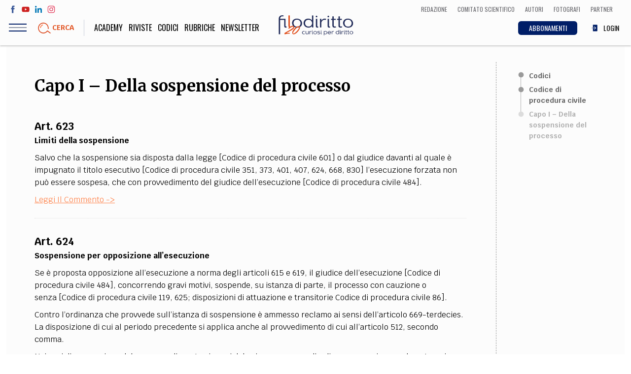

--- FILE ---
content_type: image/svg+xml
request_url: https://www.filodiritto.com/themes/custom/webit/images/svg/newsletter.svg
body_size: 2828
content:
<svg id="Livello_1" data-name="Livello 1" xmlns="http://www.w3.org/2000/svg" viewBox="0 0 240 240"><defs><style>.cls-1,.cls-5{fill:#302e40;}.cls-2,.cls-3{fill:none;}.cls-3,.cls-4,.cls-5{fill-rule:evenodd;}.cls-4{fill:#e0e6f5;}.cls-6{fill:#fff;}</style></defs><title>newsletter</title><path class="cls-1" d="M204,93.38a.19.19,0,0,0-.19-.19L185.24,81.34l-.57-35a2.93,2.93,0,0,0-3-2.92H58.54a2.94,2.94,0,0,0-3,2.92v34.1L36,93a.18.18,0,0,1-.19.18,3.31,3.31,0,0,0-1,2.19v98.29c0,.18.19.37.19.55v.36c0,.18.19.18.19.18a2.43,2.43,0,0,0,.57.73l.56.55.19.18a2.68,2.68,0,0,0,1.14.37H202.07a3.5,3.5,0,0,0,1.33-.37.18.18,0,0,0,.18-.18c.19-.18.38-.36.57-.36.19-.19.57-.55.57-.73a.19.19,0,0,1,.19-.19v-.36c0-.18.19-.36.19-.55V95.38A2.25,2.25,0,0,0,204,93.38ZM61.57,80.06V49.25H178.43v58.9L120,151.55l-58.43-43.4Z"/><path class="cls-2" d="M55.33,87.91v16.77L51.73,102l-8.89-6.57Zm6.24-7.85V49.25H178.43v58.9L120,151.55l-58.43-43.4Zm123.1,7.85,12.49,7.47-12.49,9.3ZM204,93.38a.19.19,0,0,0-.19-.19L185.24,81.34l-.57-35a2.93,2.93,0,0,0-3-2.92H58.54a2.94,2.94,0,0,0-3,2.92v34.1L36,93a.18.18,0,0,1-.19.18,3.31,3.31,0,0,0-1,2.19v98.29c0,.18.19.37.19.55v.36c0,.18.19.18.19.18a2.43,2.43,0,0,0,.57.73l.56.55.19.18a2.68,2.68,0,0,0,1.14.37H202.07a3.5,3.5,0,0,0,1.33-.37.18.18,0,0,0,.19-.18c.18-.18.37-.36.56-.36.19-.19.57-.55.57-.73a.19.19,0,0,1,.19-.19v-.36c0-.18.19-.36.19-.55V95.38A2.25,2.25,0,0,0,204,93.38Z"/><path class="cls-3" d="M101.09,97.39a3.65,3.65,0,1,0-3.78-3.65A3.71,3.71,0,0,0,101.09,97.39Z"/><path class="cls-3" d="M120,97.39a3.65,3.65,0,1,0-3.78-3.65A3.71,3.71,0,0,0,120,97.39Z"/><path class="cls-3" d="M138.91,97.39a3.65,3.65,0,1,0-3.78-3.65A3.71,3.71,0,0,0,138.91,97.39Z"/><path class="cls-2" d="M55.33,87.91v16.77L51.73,102l-8.89-6.57Zm6.24-7.85V49.25H178.43v58.9L120,151.55l-58.43-43.4Zm123.1,7.85,12.49,7.47-12.49,9.3ZM204,93.38a.19.19,0,0,0-.19-.19L185.24,81.34l-.57-35a2.93,2.93,0,0,0-3-2.92H58.54a2.94,2.94,0,0,0-3,2.92v34.1L36,93a.18.18,0,0,1-.19.18,3.31,3.31,0,0,0-1,2.19v98.29c0,.18.19.37.19.55v.36c0,.18.19.18.19.18a2.43,2.43,0,0,0,.57.73l.56.55.19.18a2.68,2.68,0,0,0,1.14.37H202.07a3.5,3.5,0,0,0,1.33-.37.18.18,0,0,0,.19-.18c.18-.18.37-.36.56-.36.19-.19.57-.55.57-.73a.19.19,0,0,1,.19-.19v-.36c0-.18.19-.36.19-.55V95.38A2.25,2.25,0,0,0,204,93.38Z"/><path class="cls-4" d="M61.57,49.25v58.9L120,151.55l58.43-43.4V49.25Z"/><path class="cls-5" d="M101.09,97.39a3.65,3.65,0,1,1,3.78-3.65A3.71,3.71,0,0,1,101.09,97.39Z"/><path class="cls-5" d="M120,97.39a3.65,3.65,0,1,1,3.78-3.65A3.71,3.71,0,0,1,120,97.39Z"/><path class="cls-5" d="M138.91,97.39a3.65,3.65,0,1,1,3.78-3.65A3.71,3.71,0,0,1,138.91,97.39Z"/><polygon class="cls-6" points="184.68 87.91 197.16 95.38 184.68 104.68 184.68 87.91"/><polygon class="cls-6" points="55.33 87.91 55.33 104.68 51.73 101.95 42.84 95.38 55.33 87.91"/><polygon class="cls-6" points="40.95 101.4 56.46 113.07 99.2 144.44 40.95 187.65 40.95 101.4"/><path class="cls-6" d="M46.82,190.75l57.29-42.49,14,10.4a3,3,0,0,0,3.78,0l14-10.4L193,190.75Z"/><polygon class="cls-6" points="198.86 187.65 174.09 169.05 140.8 144.44 196.4 103.04 198.86 101.22 198.86 187.65"/></svg>